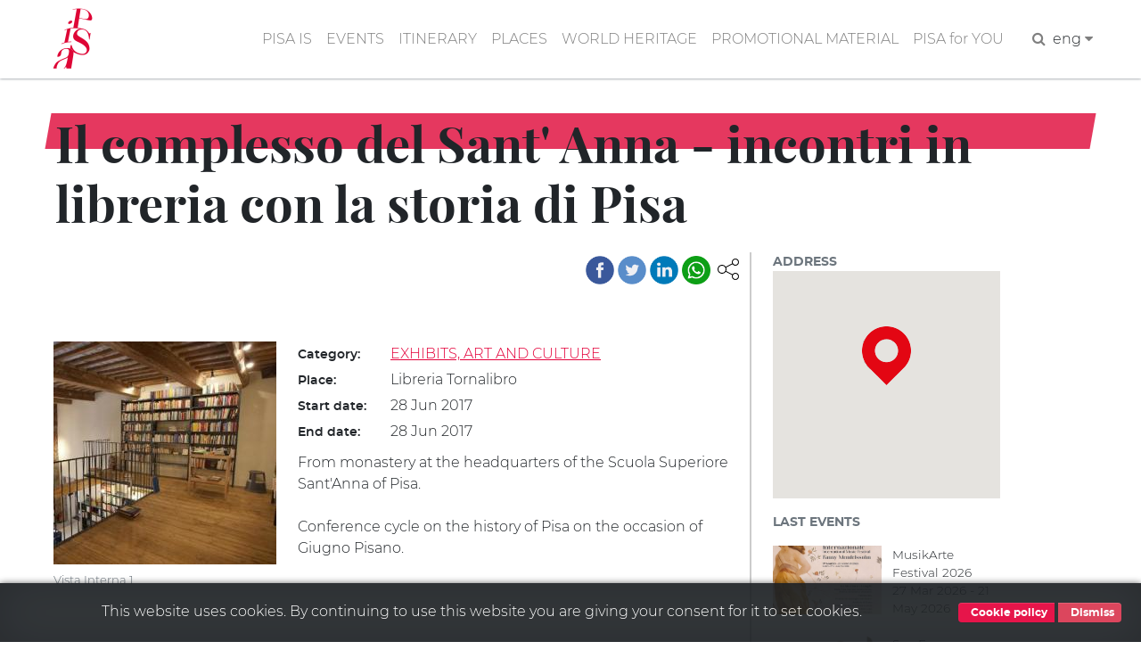

--- FILE ---
content_type: text/html; charset=UTF-8
request_url: https://www.turismo.pisa.it/en/node/2597
body_size: 7431
content:
<!DOCTYPE html>
<html lang="en" dir="ltr" prefix="content: http://purl.org/rss/1.0/modules/content/  dc: http://purl.org/dc/terms/  foaf: http://xmlns.com/foaf/0.1/  og: http://ogp.me/ns#  rdfs: http://www.w3.org/2000/01/rdf-schema#  schema: http://schema.org/  sioc: http://rdfs.org/sioc/ns#  sioct: http://rdfs.org/sioc/types#  skos: http://www.w3.org/2004/02/skos/core#  xsd: http://www.w3.org/2001/XMLSchema# ">
  <head>
    <meta charset="utf-8" />
<meta name="robots" content="index" />
<link rel="canonical" href="https://www.turismo.pisa.it/en/evento/il-complesso-del-sant-anna-incontri-in" />
<meta name="description" content="From monastery at the headquarters of the Scuola Superiore Sant&#039;Anna of Pisa.
 
Conference cycle on the history of Pisa on the occasion of Giugno Pisano. " />
<meta name="Generator" content="Drupal 8 (https://www.drupal.org)" />
<meta name="MobileOptimized" content="width" />
<meta name="HandheldFriendly" content="true" />
<meta name="viewport" content="width=device-width, initial-scale=1.0" />
<link href="/themes/contrib/pisaturismo/favicon.ico" rel="shortcut icon" sizes="16x16" />
<link rel="shortcut icon" href="/themes/contrib/pisaturismo/favicon.ico" type="image/vnd.microsoft.icon" />
<link rel="alternate" hreflang="it" href="https://www.turismo.pisa.it/evento/il-complesso-del-sant-anna-incontri-in" />
<link rel="alternate" hreflang="en" href="https://www.turismo.pisa.it/en/evento/il-complesso-del-sant-anna-incontri-in" />
<link rel="alternate" hreflang="es" href="https://www.turismo.pisa.it/es/evento/il-complesso-del-sant-anna-incontri-in" />
<link rel="revision" href="https://www.turismo.pisa.it/en/evento/il-complesso-del-sant-anna-incontri-in" />

    <title>Il complesso del Sant&#039; Anna - incontri in libreria con la storia di Pisa | Comune di Pisa - Turismo</title>
    <script>var __PUBLIC_PATH__ = '/themes/contrib/pisaturismo/fonts';</script>
    <link rel="stylesheet" media="all" href="/sites/default/files/css/css_vc0tqFpsVom_AldUtZL69Qqo4lwtl7xdNN94_S9zRp0.css" />
<link rel="stylesheet" media="all" href="/sites/default/files/css/css_Kc9j-L-pkWi-MM865XTpL9eFo7ncF4QFVvHhZgR3c-M.css" />

    
<!--[if lte IE 8]>
<script src="/sites/default/files/js/js_VtafjXmRvoUgAzqzYTA3Wrjkx9wcWhjP0G4ZnnqRamA.js"></script>
<![endif]-->

  </head>
  <body class="langcode-en d-flex flex-column page evento node-evento-body node">
    <a href="#main-content" class="visually-hidden focusable skip-link">
      Skip to main content
    </a>
    
        <nav class="nav-main navbar navbar-expand-lg navbar-light fixed-top">
	<div class="container">
		<a class="navbar-brand" href="/en/"></a>
		<button class="navbar-toggler navbar-toggler-right" type="button" data-toggle="collapse" data-target="#navbarResponsive" aria-controls="navbarResponsive" aria-expanded="false" aria-label="Toggle navigation">
			<span class="navbar-toggler-icon"></span>
		</button>
		<div class="collapse navbar-collapse" id="navbarResponsive">
			<ul class="navbar-nav ml-auto my-2"><li class="nav-item"><a  class="nav-link js-scroll-trigger" href="/en/pisa-is" >PISA IS</a></li><li class="nav-item"><a  class="nav-link js-scroll-trigger" href="/en/events" >EVENTS</a></li><li class="nav-item dropdown"><a  id="dropdown-itinerary" class="nav-link js-scroll-trigger dropdown-toggle" href="" data-toggle="dropdown">ITINERARY</a><div class="dropdown-menu" aria-labelledby="dropdown-itinerary"><a class="dropdown-item" href="/en/itinerary/pisa-is-children">"Pisa is" children</a><a class="dropdown-item" href="/en/itinerary/pisa-is-galileo-and-the-science">"Pisa is" Galileo and the science</a><a class="dropdown-item" href="/en/itinerary/pisa-is-sea">"Pisa is" sea</a><a class="dropdown-item" href="/en/itinerary/pisa-is-medici">"Pisa is" Medici</a><a class="dropdown-item" href="/en/itinerary/pisa-is-middle-ages">"Pisa is" Middle Ages</a><a class="dropdown-item" href="/en/itinerary/pisa-is-the-medieval-walls">"Pisa is"  medieval walls</a><a class="dropdown-item" href="/en/itnerary/pisa-is-musei">"Pisa is" museums</a><a class="dropdown-item" href="/en/itinerary/pisa-is-natural-park">"Pisa is" natural park</a><a class="dropdown-item" href="/en/itinery/pisa-is-love-stories">"Pisa is" love stories</a><a class="dropdown-item" href="/en/itinery/pisa-is-tuttomondo">"Pisa is" Tuttomondo</a><a class="dropdown-item" href="/en/itinerary/pisa-is-author-s-voices">"Pisa is" author's voices</a><a class="dropdown-item" href="/itinerario/piazza-dei-miracoli">Piazza dei Miracoli</a><a class="dropdown-item" href="/itinerario/santa-maria-est">Santa Maria est</a><a class="dropdown-item" href="/itinerario/santa-maria-ovest">Santa Maria ovest</a></div></li><li class="nav-item"><a  class="nav-link js-scroll-trigger" href="/en/places" >PLACES</a></li><li class="nav-item"><a  class="nav-link js-scroll-trigger" href="/en/world-heritage" >WORLD HERITAGE</a></li><li class="nav-item"><a  class="nav-link js-scroll-trigger" href="/en/promotional-material" >PROMOTIONAL MATERIAL</a></li><li class="nav-item"><a  class="nav-link js-scroll-trigger" href="/pisa-per-te" >PISA for YOU</a></li><li class="nav-item"><form class="search-block-form" data-drupal-selector="search-block-form" action="/en/ricerca" method="get" id="search-block-form" accept-charset="UTF-8">
  <div class="js-form-item form-item js-form-type-search form-item-keys js-form-item-keys form-no-label">
      <label for="edit-keys" class="visually-hidden">Search</label>
        

            <input  title="Enter the terms you wish to search for." data-drupal-selector="edit-keys" type="search" id="edit-keys" name="keys" value="" size="15" maxlength="128" placeholder="Search..." class="form-search form-control" />
        





        </div>


            <input  data-drupal-selector="edit-f-0" type="hidden" name="f[0]" value="language:en" class="form-control" />
        





    

            <input  data-drupal-selector="edit-submit" type="submit" id="edit-submit" value="Search" class="button js-form-submit form-submit btn btn-primary" />
        







</form>
</li><li class="px-2"><a href="javascript:" class="search-toggle"><i class="fa fa-search" aria-hidden="true"></i></a></li><li class="nav-item dropdown"><li class="nav-item dropdown"><a dropdown-toggle" id="dropdown-lang" data-toggle="dropdown" aria-expanded="false">eng&nbsp;<i class="fa fa-caret-down icon-custom" aria-hidden="true"></i></a><div class="dropdown-menu icon-flag-container" aria-labelledby="dropdown-lang"><a class="dropdown-item" href="/evento/il-complesso-del-sant-anna-incontri-in">Italiano</a><a class="dropdown-item" href="/es/evento/il-complesso-del-sant-anna-incontri-in">Español</a></div></li></ul>
		</div>
	</div>
</nav>
<main>
	<a id="main-content" tabindex="-1"></a>
				<div class="no-container">
				<div class="row">
						<div class="order-1 order-lg-2 col-12">
				    <div data-drupal-messages-fallback class="hidden"></div>

      
  


      <div class="container" data-quickedit-entity-id="node/2597">
	<div class="row">
					<div class="col-md-12">
				<div data-slope="both" data-slope-responsive="1" class="red-band-banner no-banner"></div>
				<div class="ps-red-band"></div>
				<h2 class="node-title-large"><span>Il complesso del Sant&#039; Anna - incontri in libreria con la storia di Pisa</span>
</h2>
			</div>
				<div class="col-md-8">
			<div class="pisashare-under-band">
				<div class="ps-container">
      <a title="Share" class="ps-toggler" data-toggle="collapse" href="#share-page" aria-expanded="true" aria-controls="share-page" role="button">
        <svg width="24" height="24" xmlns="http://www.w3.org/2000/svg" fill-rule="evenodd" clip-rule="evenodd">
          <path d="M16.272 5.451c-.176-.45-.272-.939-.272-1.451 0-2.208 1.792-4 4-4s4 1.792 4 4-1.792 4-4 4c-1.339 0-2.525-.659-3.251-1.67l-7.131 3.751c.246.591.382 1.239.382 1.919 0 .681-.136 1.33-.384 1.922l7.131 3.751c.726-1.013 1.913-1.673 3.253-1.673 2.208 0 4 1.792 4 4s-1.792 4-4 4-4-1.792-4-4c0-.51.096-.999.27-1.447l-7.129-3.751c-.9 1.326-2.419 2.198-4.141 2.198-2.76 0-5-2.24-5-5s2.24-5 5-5c1.723 0 3.243.873 4.143 2.201l7.129-3.75zm3.728 11.549c1.656 0 3 1.344 3 3s-1.344 3-3 3-3-1.344-3-3 1.344-3 3-3zm-15-9c2.208 0 4 1.792 4 4s-1.792 4-4 4-4-1.792-4-4 1.792-4 4-4zm15-7c1.656 0 3 1.344 3 3s-1.344 3-3 3-3-1.344-3-3 1.344-3 3-3z"/>
        </svg>
      </a>
      <div id="share-page" class="ps collapse show">
        <a title="Facebook" class="facebook" target="_blank" href="https://www.facebook.com/sharer/sharer.php?u=%2Fen%2Fevento%2Fil-complesso-del-sant-anna-incontri-in">&nbsp;</a>
        <a title="Twitter" class="twitter" target="_blank" href="https://twitter.com/home?status=%2Fen%2Fevento%2Fil-complesso-del-sant-anna-incontri-in">&nbsp;</a>
        <a title="Linkedin" class="linkedin" target="_blank" href="https://www.linkedin.com/shareArticle?mini=true&url=%2Fen%2Fevento%2Fil-complesso-del-sant-anna-incontri-in&title=&summary=&source=">&nbsp;</a>
        <a title="Whatsapp" class="whatsapp" target="_blank" href="https://web.whatsapp.com/send?text=%2Fen%2Fevento%2Fil-complesso-del-sant-anna-incontri-in" data-action="share/whatsapp/share">&nbsp;</a>
        </div>
    </div>
			</div>
			<div role="article" about="/en/evento/il-complesso-del-sant-anna-incontri-in">
				<div class="content">
					<div class="evento-images-and-body">
													<figure class="figure image_style _250xauto left fluid-sm">
								<img src="https://www.turismo.pisa.it/sites/default/files/styles/autox250/public/immagini/eventi/vista-interna-1.jpg?itok=UdgAtnKf" data-preview-target="" class="figure-img" alt="Vista Interna 1">
								<figcaption class="figure-caption">Vista Interna 1</figcaption>
							</figure>
																										<div class="node-field-row node-field-tags">
								<div class="field-label d-inline-block">
									Category:&nbsp;
								</div>
								<div class="field-content d-inline-block">
									<a href="/en/eventi/?cat=1">
										EXHIBITS, ART AND CULTURE
									</a>
								</div>
							</div>
						
													<div class="node-field-row node-field-luogo">
								<div class="field-label d-inline-block">
									Place:&nbsp;
								</div>
								<div class="field-content d-inline-block">
									Libreria Tornalibro 
								</div>
							</div>
						
						
						
													<div class="node-field-row node-field-startdate">
								<div class="field-label d-inline-block">
									Start date:&nbsp;
								</div>
								<div class="field-content d-inline-block">
									<time datetime="2017-06-28T02:00:00Z">28 Jun 2017</time>

								</div>
							</div>
																			<div class="node-field-row node-field-enddate">
								<div class="field-label d-inline-block">
									End date:&nbsp;
								</div>
								<div class="field-content d-inline-block">
									<time datetime="2017-06-28T21:00:00Z">28 Jun 2017</time>

								</div>
							</div>
						
						
													<div class="evento-body">
								<div>From monastery at the headquarters of the Scuola Superiore Sant'Anna of Pisa.</div>
<div> </div>
<div>Conference cycle on the history of Pisa on the occasion of Giugno Pisano. </div>
							</div>
											</div>
				</div>
			</div>
		</div>
		<aside class="col-md-3 node-sidebar">
			<div class="aside-fields-wrapper">
									<div class="node-field-map node-evento-field-map mb-3">
						<div class="aside-field-label">Address</div>
						<div class="aside-field-content">
							<div id="map" data-force-square="1" class="map"></div>
							<script>function initMap() {var map = new google.maps.Map(document.getElementById("map"), {zoom: 16, styles: [{featureType:"poi",stylers: [{visibility: "off"}]}], center: {lng:10.4009399414062500, lat: 43.7176551818847660}});var marker_0 = new google.maps.Marker({position:{lat:43.7176551818847660, lng:10.4009399414062500}, title: "Il complesso del Sant Anna - incontri in libreria con la storia di Pisa", icon:"/sites/default/files/icone/mappa/default.png", map:map});marker_0.setMap(map);}</script>
						</div>
					</div>
								<div class="node-filed-ultimi-eventi">
					<div class="aside-field-label mb-3">Last events</div>
					<div class="aside-field-content">
						<div class="ultimi-eventi-view">
							
    <div class="js-view-dom-id-ddb7561665fdab5dfb9ad494652dca3363f6c5d524cbc90b900ce2bdbbfffe32">
  
  
  

  
  
  

  <div class="row">
  <div class="col-md-6 pl-0">
    <a href="/en/eventi/MusikArte-Festival-2026">  <img src="/sites/default/files/styles/550x350/public/immagini/eventi/XIII%20Festival%20Internazionale%20-%20Fanny%20Mendelssohn_0.jpg?itok=xSYIUiV_" width="550" height="350" alt="Festival MusikArte 2026" title="Festival MusikArte 2026" typeof="Image" />


</a>
  </div>
  <div class="col-md-6">
    MusikArte Festival 2026
    <div> 27 Mar 2026 - 21 May 2026 </div>
  </div>
</div><div class="row">
  <div class="col-md-6 pl-0">
    <a href="/en/eventi/San-Francesco-1226-2026-Spirituality-dialogue-and-brotherhood-in-the-global-world">  <img src="/sites/default/files/styles/550x350/public/immagini/eventi/WhatsApp%20Image%202026-01-06%20at%2013.03.16_0.jpeg?itok=aeseDedF" width="550" height="350" alt="San Francesco 1226-2026. Spiritualità, dialogo e fratellanza nel mondo globale" title="San Francesco 1226-2026. Spiritualità, dialogo e fratellanza nel mondo globale" typeof="Image" />


</a>
  </div>
  <div class="col-md-6">
    San Francesco 1226-2026…
    <div> 12 Feb 2026 - 19 Apr 2026 </div>
  </div>
</div><div class="row">
  <div class="col-md-6 pl-0">
    <a href="/en/eventi/Car-Expo-in-Tirrenia-february-2026">  <img src="/sites/default/files/styles/550x350/public/immagini/eventi/expo%20auto%20febbraio_0.jpg?itok=nq1NcJXn" width="550" height="350" alt="Expo Auto a Tirrenia - febbraio 2026" title="Expo Auto a Tirrenia - febbraio 2026" typeof="Image" />


</a>
  </div>
  <div class="col-md-6">
    Car Expo in Tirrenia -…
    <div> 01 Feb 2026 - 01 Feb 2026 </div>
  </div>
</div><div class="row">
  <div class="col-md-6 pl-0">
    <a href="/en/eventi/Oscillazioni-Contemporanee-2026">  <img src="/sites/default/files/styles/550x350/public/immagini/eventi/GAMEC%20OSCILLAZIONI_0.jpg?itok=5DPhAb46" width="550" height="350" alt="Oscillazioni Contemporanee 2026" title="Oscillazioni Contemporanee 2026" typeof="Image" />


</a>
  </div>
  <div class="col-md-6">
    Oscillazioni…
    <div> 31 Jan 2026 - 11 Feb 2026 </div>
  </div>
</div><div class="row">
  <div class="col-md-6 pl-0">
    <a href="/en/eventi/Fair-Priced-Vintage-Pisa">  <img src="/sites/default/files/styles/550x350/public/immagini/eventi/382091995_122097921290060217_600_0.jpg?itok=kf1z6Hs7" width="550" height="350" alt="Fair Priced Vintage Pisa " title="Fair Priced Vintage Pisa " typeof="Image" />


</a>
  </div>
  <div class="col-md-6">
    Fair Priced Vintage Pisa 
    <div> 31 Jan 2026 - 01 Feb 2026 </div>
  </div>
</div>
    

  
  

  
  
</div>



						</div>
					</div>
				</div>
			</div>
		</aside>
	</div>
</div>
	<div class="vspacer-lg"></div>
	<section class="dove gray-bg">
		<div class="bg-gray section-container">
			<div class="container">
				<ul class="nav nav-tabs" id="myTab" role="tablist">
					<li class="nav-item">
													<a class="nav-link active" id="tab1-tab" data-toggle="tab" href="#tab1" role="tab" aria-controls="tab1" aria-selected="true">Where to sleep</a>
											</li>
					<li class="nav-item">
													<a class="nav-link" id="tab2-tab" data-toggle="tab" href="#tab2" role="tab" aria-controls="tab2" aria-selected="false">Where to eat</a>
											</li>
					<li class="nav-item">
													<a class="nav-link" id="tab3-tab" data-toggle="tab" href="#tab3" role="tab" aria-controls="tab3" aria-selected="false">Mobility</a>
											</li>
				</ul>
				<div class="tab-content pt-0-sm">
					<div id="tab1" role="tabpanel" aria-labelledby="tab1-tab" class="tab-pane fade show active">
						<div class="row mt-n5 row-detail-dove">
																								<div class="col col-12 col-sm-6 col-md-3 pl-3">
										<h6 class="ppt-view-title text-uppercase text-red text-title">
											<a class="text-decoration-none" href="/en/node/3676">HOTEL LEONARDO</a>
										</h6>
																					<div class="ppt-view-tag p-1 slash-before text-tag">
												<small><a href="/en/pisa-per-te/223">ALBERGHI - HOTEL</a></small>
											</div>
																															<div class="ppt-view-distance p-1 font-italic text-distance">10m</div>
																															<div class="ppt-view-address p-1 address-distance">
												<svg class="icona-dove-luogo" width="27" height="27" viewbox="0 0 80 80">
													<path d="M 61.615,10.966 C 58.705,8.053 55.306,5.795 51.506,4.25 40.071,-0.382 27.046,2.271 18.328,10.978 12.545,16.77 9.353,24.144 9.353,31.769 c 0,7.613 3.19,14.995 8.975,20.781 l 3.182,3.153 c 6.386,6.31 11.893,11.758 16.618,19.331 L 39.966,78 41.816,75.034 C 46.541,67.461 52.048,62.013 58.423,55.71 l 3.191,-3.17 C 73.658,40.496 73.658,23.011 61.615,10.966 z M 49.477,42.641 c -5.25,5.258 -13.76,5.258 -19.011,0 -5.249,-5.24 -5.249,-13.75 0,-19 5.251,-5.24 13.761,-5.24 19.011,0 5.238,5.25 5.238,13.758 0,19 z" style="fill:#929497"/>
												</svg>
												<span class="field-position">Via Tavoleria, 17</span>
											</div>
																															<div class="ppt-view-phone p-1">
												<img src="/themes/contrib/pisaturismo/img/icon/phone.svg" alt="Phone" class="icona-dove-phone">
												<span class="field-position">050 579946 050 579819</span>
											</div>
																			</div>
																	<div class="col col-12 col-sm-6 col-md-3 pl-3">
										<h6 class="ppt-view-title text-uppercase text-red text-title">
											<a class="text-decoration-none" href="/en/node/3575">RINASCIMENTO</a>
										</h6>
																					<div class="ppt-view-tag p-1 slash-before text-tag">
												<small><a href="/en/pisa-per-te/239">BED & BREAKFAST</a></small>
											</div>
																															<div class="ppt-view-distance p-1 font-italic text-distance">90m</div>
																															<div class="ppt-view-address p-1 address-distance">
												<svg class="icona-dove-luogo" width="27" height="27" viewbox="0 0 80 80">
													<path d="M 61.615,10.966 C 58.705,8.053 55.306,5.795 51.506,4.25 40.071,-0.382 27.046,2.271 18.328,10.978 12.545,16.77 9.353,24.144 9.353,31.769 c 0,7.613 3.19,14.995 8.975,20.781 l 3.182,3.153 c 6.386,6.31 11.893,11.758 16.618,19.331 L 39.966,78 41.816,75.034 C 46.541,67.461 52.048,62.013 58.423,55.71 l 3.191,-3.17 C 73.658,40.496 73.658,23.011 61.615,10.966 z M 49.477,42.641 c -5.25,5.258 -13.76,5.258 -19.011,0 -5.249,-5.24 -5.249,-13.75 0,-19 5.251,-5.24 13.761,-5.24 19.011,0 5.238,5.25 5.238,13.758 0,19 z" style="fill:#929497"/>
												</svg>
												<span class="field-position">Piazza Donati, 13</span>
											</div>
																															<div class="ppt-view-phone p-1">
												<img src="/themes/contrib/pisaturismo/img/icon/phone.svg" alt="Phone" class="icona-dove-phone">
												<span class="field-position">050 580395</span>
											</div>
																			</div>
																	<div class="col col-12 col-sm-6 col-md-3 pl-3">
										<h6 class="ppt-view-title text-uppercase text-red text-title">
											<a class="text-decoration-none" href="/en/node/3699">RINASCENTE</a>
										</h6>
																					<div class="ppt-view-tag p-1 slash-before text-tag">
												<small><a href="/en/pisa-per-te/223">ALBERGHI - HOTEL</a></small>
											</div>
																															<div class="ppt-view-distance p-1 font-italic text-distance">90m</div>
																															<div class="ppt-view-address p-1 address-distance">
												<svg class="icona-dove-luogo" width="27" height="27" viewbox="0 0 80 80">
													<path d="M 61.615,10.966 C 58.705,8.053 55.306,5.795 51.506,4.25 40.071,-0.382 27.046,2.271 18.328,10.978 12.545,16.77 9.353,24.144 9.353,31.769 c 0,7.613 3.19,14.995 8.975,20.781 l 3.182,3.153 c 6.386,6.31 11.893,11.758 16.618,19.331 L 39.966,78 41.816,75.034 C 46.541,67.461 52.048,62.013 58.423,55.71 l 3.191,-3.17 C 73.658,40.496 73.658,23.011 61.615,10.966 z M 49.477,42.641 c -5.25,5.258 -13.76,5.258 -19.011,0 -5.249,-5.24 -5.249,-13.75 0,-19 5.251,-5.24 13.761,-5.24 19.011,0 5.238,5.25 5.238,13.758 0,19 z" style="fill:#929497"/>
												</svg>
												<span class="field-position">Via del Castelletto, 28</span>
											</div>
																															<div class="ppt-view-phone p-1">
												<img src="/themes/contrib/pisaturismo/img/icon/phone.svg" alt="Phone" class="icona-dove-phone">
												<span class="field-position">050 580460</span>
											</div>
																			</div>
																	<div class="col col-12 col-sm-6 col-md-3 pl-3">
										<h6 class="ppt-view-title text-uppercase text-red text-title">
											<a class="text-decoration-none" href="/en/node/3762">L&#039;ARCHIVOLTO</a>
										</h6>
																					<div class="ppt-view-tag p-1 slash-before text-tag">
												<small><a href="/en/pisa-per-te/224">AFFITTACAMERE</a></small>
											</div>
																															<div class="ppt-view-distance p-1 font-italic text-distance">110m</div>
																															<div class="ppt-view-address p-1 address-distance">
												<svg class="icona-dove-luogo" width="27" height="27" viewbox="0 0 80 80">
													<path d="M 61.615,10.966 C 58.705,8.053 55.306,5.795 51.506,4.25 40.071,-0.382 27.046,2.271 18.328,10.978 12.545,16.77 9.353,24.144 9.353,31.769 c 0,7.613 3.19,14.995 8.975,20.781 l 3.182,3.153 c 6.386,6.31 11.893,11.758 16.618,19.331 L 39.966,78 41.816,75.034 C 46.541,67.461 52.048,62.013 58.423,55.71 l 3.191,-3.17 C 73.658,40.496 73.658,23.011 61.615,10.966 z M 49.477,42.641 c -5.25,5.258 -13.76,5.258 -19.011,0 -5.249,-5.24 -5.249,-13.75 0,-19 5.251,-5.24 13.761,-5.24 19.011,0 5.238,5.25 5.238,13.758 0,19 z" style="fill:#929497"/>
												</svg>
												<span class="field-position">Via Curtatone e Montanara, 11/2</span>
											</div>
																															<div class="ppt-view-phone p-1">
												<img src="/themes/contrib/pisaturismo/img/icon/phone.svg" alt="Phone" class="icona-dove-phone">
												<span class="field-position">347 6865378</span>
											</div>
																			</div>
																					</div>
													<div class="container">
								<a href="/en/pisa-per-te/10" data-slope="right" class="btn btn-md btn-more btn-line text-uppercase">View all</a>
							</div>
											</div>
					<div id="tab2" role="tabpanel" aria-labelledby="tab2-tab" class="tab-pane fade">
						<div class="row mt-n5 row-detail-dove">
																								<div class="col col-12 col-sm-6 col-md-3 pl-3">
										<h6 class="ppt-view-title text-uppercase text-red text-title">
											<a class="text-decoration-none" href="/en/node/691">PIZZAMANIA PANUOZZO MANIA</a>
										</h6>
																					<div class="ppt-view-tag p-1 slash-before text-tag">
												<small><a href="/en/pisa-per-te/10">WHERE TO EAT</a>, <a href="/en/pisa-per-te/52">PIZZERIAS</a></small>
											</div>
																															<div class="ppt-view-distance p-1 font-italic text-distance">30m</div>
																															<div class="ppt-view-address p-1 address-distance">
												<svg class="icona-dove-luogo" width="27" height="27" viewbox="0 0 80 80">
													<path d="M 61.615,10.966 C 58.705,8.053 55.306,5.795 51.506,4.25 40.071,-0.382 27.046,2.271 18.328,10.978 12.545,16.77 9.353,24.144 9.353,31.769 c 0,7.613 3.19,14.995 8.975,20.781 l 3.182,3.153 c 6.386,6.31 11.893,11.758 16.618,19.331 L 39.966,78 41.816,75.034 C 46.541,67.461 52.048,62.013 58.423,55.71 l 3.191,-3.17 C 73.658,40.496 73.658,23.011 61.615,10.966 z M 49.477,42.641 c -5.25,5.258 -13.76,5.258 -19.011,0 -5.249,-5.24 -5.249,-13.75 0,-19 5.251,-5.24 13.761,-5.24 19.011,0 5.238,5.25 5.238,13.758 0,19 z" style="fill:#929497"/>
												</svg>
												<span class="field-position">Via Cavalca, 28/30</span>
											</div>
																															<div class="ppt-view-phone p-1">
												<img src="/themes/contrib/pisaturismo/img/icon/phone.svg" alt="Phone" class="icona-dove-phone">
												<span class="field-position">050 3137906,050 543629</span>
											</div>
																			</div>
																	<div class="col col-12 col-sm-6 col-md-3 pl-3">
										<h6 class="ppt-view-title text-uppercase text-red text-title">
											<a class="text-decoration-none" href="/en/node/713">OSTERIA LA STANZINA</a>
										</h6>
																					<div class="ppt-view-tag p-1 slash-before text-tag">
												<small><a href="/en/pisa-per-te/10">WHERE TO EAT</a>, <a href="/en/pisa-per-te/54">TAVERNS</a></small>
											</div>
																															<div class="ppt-view-distance p-1 font-italic text-distance">30m</div>
																															<div class="ppt-view-address p-1 address-distance">
												<svg class="icona-dove-luogo" width="27" height="27" viewbox="0 0 80 80">
													<path d="M 61.615,10.966 C 58.705,8.053 55.306,5.795 51.506,4.25 40.071,-0.382 27.046,2.271 18.328,10.978 12.545,16.77 9.353,24.144 9.353,31.769 c 0,7.613 3.19,14.995 8.975,20.781 l 3.182,3.153 c 6.386,6.31 11.893,11.758 16.618,19.331 L 39.966,78 41.816,75.034 C 46.541,67.461 52.048,62.013 58.423,55.71 l 3.191,-3.17 C 73.658,40.496 73.658,23.011 61.615,10.966 z M 49.477,42.641 c -5.25,5.258 -13.76,5.258 -19.011,0 -5.249,-5.24 -5.249,-13.75 0,-19 5.251,-5.24 13.761,-5.24 19.011,0 5.238,5.25 5.238,13.758 0,19 z" style="fill:#929497"/>
												</svg>
												<span class="field-position">Via Cavalca, 28</span>
											</div>
																															<div class="ppt-view-phone p-1">
												<img src="/themes/contrib/pisaturismo/img/icon/phone.svg" alt="Phone" class="icona-dove-phone">
												<span class="field-position">050 577203</span>
											</div>
																			</div>
																	<div class="col col-12 col-sm-6 col-md-3 pl-3">
										<h6 class="ppt-view-title text-uppercase text-red text-title">
											<a class="text-decoration-none" href="/en/node/624">MODUS BIBENDI</a>
										</h6>
																					<div class="ppt-view-tag p-1 slash-before text-tag">
												<small><a href="/en/pisa-per-te/10">WHERE TO EAT</a>, <a href="/en/pisa-per-te/53">RESTAURANTS</a></small>
											</div>
																															<div class="ppt-view-distance p-1 font-italic text-distance">40m</div>
																															<div class="ppt-view-address p-1 address-distance">
												<svg class="icona-dove-luogo" width="27" height="27" viewbox="0 0 80 80">
													<path d="M 61.615,10.966 C 58.705,8.053 55.306,5.795 51.506,4.25 40.071,-0.382 27.046,2.271 18.328,10.978 12.545,16.77 9.353,24.144 9.353,31.769 c 0,7.613 3.19,14.995 8.975,20.781 l 3.182,3.153 c 6.386,6.31 11.893,11.758 16.618,19.331 L 39.966,78 41.816,75.034 C 46.541,67.461 52.048,62.013 58.423,55.71 l 3.191,-3.17 C 73.658,40.496 73.658,23.011 61.615,10.966 z M 49.477,42.641 c -5.25,5.258 -13.76,5.258 -19.011,0 -5.249,-5.24 -5.249,-13.75 0,-19 5.251,-5.24 13.761,-5.24 19.011,0 5.238,5.25 5.238,13.758 0,19 z" style="fill:#929497"/>
												</svg>
												<span class="field-position">Via Domenico Cavalca, 18</span>
											</div>
																															<div class="ppt-view-phone p-1">
												<img src="/themes/contrib/pisaturismo/img/icon/phone.svg" alt="Phone" class="icona-dove-phone">
												<span class="field-position">050 5201421</span>
											</div>
																			</div>
																	<div class="col col-12 col-sm-6 col-md-3 pl-3">
										<h6 class="ppt-view-title text-uppercase text-red text-title">
											<a class="text-decoration-none" href="/en/node/735">TRATTORIA &quot;AL SIGNOR MIMMO&quot;</a>
										</h6>
																					<div class="ppt-view-tag p-1 slash-before text-tag">
												<small><a href="/en/pisa-per-te/10">WHERE TO EAT</a>, <a href="/en/pisa-per-te/54">TAVERNS</a></small>
											</div>
																															<div class="ppt-view-distance p-1 font-italic text-distance">40m</div>
																															<div class="ppt-view-address p-1 address-distance">
												<svg class="icona-dove-luogo" width="27" height="27" viewbox="0 0 80 80">
													<path d="M 61.615,10.966 C 58.705,8.053 55.306,5.795 51.506,4.25 40.071,-0.382 27.046,2.271 18.328,10.978 12.545,16.77 9.353,24.144 9.353,31.769 c 0,7.613 3.19,14.995 8.975,20.781 l 3.182,3.153 c 6.386,6.31 11.893,11.758 16.618,19.331 L 39.966,78 41.816,75.034 C 46.541,67.461 52.048,62.013 58.423,55.71 l 3.191,-3.17 C 73.658,40.496 73.658,23.011 61.615,10.966 z M 49.477,42.641 c -5.25,5.258 -13.76,5.258 -19.011,0 -5.249,-5.24 -5.249,-13.75 0,-19 5.251,-5.24 13.761,-5.24 19.011,0 5.238,5.25 5.238,13.758 0,19 z" style="fill:#929497"/>
												</svg>
												<span class="field-position">Via Domenico Cavalca, 44</span>
											</div>
																															<div class="ppt-view-phone p-1">
												<img src="/themes/contrib/pisaturismo/img/icon/phone.svg" alt="Phone" class="icona-dove-phone">
												<span class="field-position">346 1725979,050 543344</span>
											</div>
																			</div>
																					</div>
													<div class="container">
								<a href="/en/pisa-per-te/9" data-slope="right" class="btn btn-md btn-more btn-line text-uppercase">View all</a>
							</div>
											</div>
					<div id="tab3" role="tabpanel" aria-labelledby="tab3-tab" class="tab-pane fade">
						<div class="row mt-n5 row-detail-dove">
																								<div class="col col-12 col-sm-6 col-md-3 pl-3">
										<h6 class="ppt-view-title text-uppercase text-red text-title">
											<a class="text-decoration-none" href="/en/node/862">ACCESSO ZTL Santa Maria: Via Curtatone - Santa Maria (Zona B)</a>
										</h6>
																					<div class="ppt-view-tag p-1 slash-before text-tag">
												<small><a href="/en/pisa-per-te/11">MOBILITY</a>, <a href="/en/pisa-per-te/82">ZTL ACCESS</a></small>
											</div>
																															<div class="ppt-view-distance p-1 font-italic text-distance">140m</div>
																																																	</div>
																	<div class="col col-12 col-sm-6 col-md-3 pl-3">
										<h6 class="ppt-view-title text-uppercase text-red text-title">
											<a class="text-decoration-none" href="/en/node/1133">Borgo Stretto</a>
										</h6>
																					<div class="ppt-view-tag p-1 slash-before text-tag">
												<small><a href="/en/pisa-per-te/11">MOBILITY</a>, <a href="/en/pisa-per-te/62">BIKE SHARING</a>, <a href="/en/pisa-per-te/16">SERVICES IN THE CITY</a>, <a href="/en/pisa-per-te/104">BIKE SHARING</a></small>
											</div>
																															<div class="ppt-view-distance p-1 font-italic text-distance">140m</div>
																																																	</div>
																	<div class="col col-12 col-sm-6 col-md-3 pl-3">
										<h6 class="ppt-view-title text-uppercase text-red text-title">
											<a class="text-decoration-none" href="/en/node/5345">Navetta Park Pietrasantina-Lungarni, Bus 25</a>
										</h6>
																					<div class="ppt-view-tag p-1 slash-before text-tag">
												<small><a href="/en/pisa-per-te/16">SERVICES IN THE CITY</a>, <a href="/en/pisa-per-te/58">CITY BUS</a>, <a href="/en/pisa-per-te/59">EXTRA-URBAN BUS</a>, <a href="/en/pisa-per-te/11">MOBILITY</a></small>
											</div>
																															<div class="ppt-view-distance p-1 font-italic text-distance">180m</div>
																																																	</div>
																	<div class="col col-12 col-sm-6 col-md-3 pl-3">
										<h6 class="ppt-view-title text-uppercase text-red text-title">
											<a class="text-decoration-none" href="/en/node/1131">Palazzo Blu</a>
										</h6>
																					<div class="ppt-view-tag p-1 slash-before text-tag">
												<small><a href="/en/pisa-per-te/11">MOBILITY</a>, <a href="/en/pisa-per-te/62">BIKE SHARING</a>, <a href="/en/pisa-per-te/16">SERVICES IN THE CITY</a>, <a href="/en/pisa-per-te/104">BIKE SHARING</a></small>
											</div>
																															<div class="ppt-view-distance p-1 font-italic text-distance">240m</div>
																																																	</div>
																					</div>
													<div class="container">
								<a href="/en/pisa-per-te/11" data-slope="right" class="btn btn-md btn-more btn-line text-uppercase">View all</a>
							</div>
											</div>
				</div>
			</div>
		</div>
	</section>
<script src="https://maps.googleapis.com/maps/api/js?key=AIzaSyCOYSSQKoJGrMjup5K9qhvJ7Z4fz7Xj1TQ&callback=initMap" async defer></script>

  


			</div>
					</div>
	</div>
</main>


<div style="margin-top:60px"></div>


<hr class="gray-groove">
<footer id="footer" class="pb-3">
	<div class="container">
		<div class="row">
			<div class="col-md-3">
				<div class="text-center logo-comune">
					<img src="/themes/contrib/pisaturismo/img/logo/logo-comune.png" alt="logo-comune">
					&nbsp;
					<span class="footer-span">&copy; Copyright Comune di Pisa 2020</span>
				</div>
			</div>
			<div class="col-md-6 text-center">
				<a class="footer-link" href="/infopoint">Info point</a>&nbsp; &middot; &nbsp;<a class="footer-link" href="/en/policy-privacy">Policy privacy</a>&nbsp; &middot; &nbsp;<a class="footer-link" href="/en/sitemap">Sitemap</a>&nbsp; &middot; &nbsp;<a class="footer-link" href="/accessibilita">Accessibility</a>
			</div>
			<div class="col-md-3">
				<div class="text-center">
					<span class="mr-3 footer-span">
						<strong>Follow us:</strong>
					</span>
					<span class="mr-2 social-link">
						<a href="https://www.facebook.com/PisaTurismoofficial/" target="_blank">
							<i class="fa fa-facebook" aria-hidden="true"></i>
						</a>
					</span>
					<span class="mr-2 social-link">
						<a href="https://twitter.com/PisaTurismo" target="_blank">
							<i class="fa fa-twitter" aria-hidden="true"></i>
						</a>
					</span>
					<span class="mr-2 social-link">
						<a href="https://www.youtube.com/channel/UCPWyo9_JbsW_4bGgD7QvRkg" target="_blank">
							<i class="fa fa-youtube" aria-hidden="true"></i>
						</a>
					</span>

					<span class="mr-2 social-link">
						<a href="http://www.pinterest.com/pisawalkingcity/" target="_blank">
							<i class="fa fa-pinterest" aria-hidden="true"></i>
						</a>
					</span>
					<span class="social-link">
						<a href="https://www.instagram.com/pisaturismo/" target="_blank">
							<i class="fa fa-instagram" aria-hidden="true"></i>
						</a>
					</span>
				</div>
			</div>
		</div>
	</div>
</footer>


    
    <script type="application/json" data-drupal-selector="drupal-settings-json">{"path":{"baseUrl":"\/","scriptPath":null,"pathPrefix":"en\/","currentPath":"node\/2597","currentPathIsAdmin":false,"isFront":false,"currentLanguage":"en"},"pluralDelimiter":"\u0003","suppressDeprecationErrors":true,"ajaxPageState":{"libraries":"core\/html5shiv,pisa\/common,pisaturismo\/global-scripting,pisaturismo\/global-styling,system\/base,views\/views.module","theme":"pisaturismo","theme_token":null},"ajaxTrustedUrl":{"\/en\/ricerca":true},"tag_link":0,"langcode":"en","gmap_key":"AIzaSyCOYSSQKoJGrMjup5K9qhvJ7Z4fz7Xj1TQ","ga_key":"G-3MV6X1W7YJ","ga_key_totem":"G-GR4BZTMKL3","is_production":1,"is_public":true,"user":{"uid":0,"permissionsHash":"48e469749ca78529f13ee9394a4a395a072ca1c67d84cff3d3aa1a7a17fecc3c"}}</script>
<script src="/sites/default/files/js/js_57vDr26OUPC9VWdyoym-L3vR-UJe9rXnLH_agV_OQB0.js"></script>

  </body>
</html>


--- FILE ---
content_type: image/svg+xml
request_url: https://www.turismo.pisa.it/themes/contrib/pisaturismo/img/icon/phone.svg
body_size: 3616
content:
<?xml version="1.0" encoding="UTF-8" standalone="no"?>
<svg
   xmlns:dc="http://purl.org/dc/elements/1.1/"
   xmlns:cc="http://creativecommons.org/ns#"
   xmlns:rdf="http://www.w3.org/1999/02/22-rdf-syntax-ns#"
   xmlns:svg="http://www.w3.org/2000/svg"
   xmlns="http://www.w3.org/2000/svg"
   xmlns:sodipodi="http://sodipodi.sourceforge.net/DTD/sodipodi-0.dtd"
   xmlns:inkscape="http://www.inkscape.org/namespaces/inkscape"
   width="143.10365mm"
   height="178.1171mm"
   viewBox="0 0 449.05996 558.93232"
   version="1.1"
   id="svg3"
   sodipodi:docname="test_phone_rotate.svg"
   inkscape:version="0.92.4 (f8dce91, 2019-08-02)">
  <metadata
     id="metadata9">
    <rdf:RDF>
      <cc:Work
         rdf:about="">
        <dc:format>image/svg+xml</dc:format>
        <dc:type
           rdf:resource="http://purl.org/dc/dcmitype/StillImage" />
        <dc:title></dc:title>
      </cc:Work>
    </rdf:RDF>
  </metadata>
  <defs
     id="defs7" />
  <sodipodi:namedview
     pagecolor="#ffffff"
     bordercolor="#666666"
     borderopacity="1"
     objecttolerance="10"
     gridtolerance="10"
     guidetolerance="10"
     inkscape:pageopacity="0"
     inkscape:pageshadow="2"
     inkscape:window-width="1853"
     inkscape:window-height="1025"
     id="namedview5"
     showgrid="false"
     inkscape:zoom="0.76539943"
     inkscape:cx="108.55991"
     inkscape:cy="197.78258"
     inkscape:window-x="67"
     inkscape:window-y="27"
     inkscape:window-maximized="1"
     inkscape:current-layer="svg3" />
  <path
     style="fill:#929497;fill-opacity:1;stroke-width:0.54237282"
     d="M 295.57215,552.60901 C 282.9784,548.53099 275.58906,545.69327 266.25431,541.3501 221.34452,520.45499 167.64537,475.30393 125.12848,422.68935 113.3353,408.0953 87.700005,371.82214 78.020815,356.03343 74.702125,350.61997 70.317655,343.47124 68.277555,340.14738 45.593746,303.18935 24.718976,256.83122 13.239606,217.92055 10.562494,208.84616 4.0195406,178.94537 2.7304356,169.89445 0.93356565,157.27843 -0.18995835,137.87635 0.02661265,123.20218 0.11814265,117.00021 0.45680465,114.6379 3.4178046,99.547062 6.2951816,84.882404 6.9148136,82.3727 8.3635646,79.515172 10.651498,75.002439 15.303408,68.774604 19.105236,65.134561 22.803562,61.593611 105.20711,5.9057981 110.85493,3.1306791 c 7.21474,-3.545038 13.34848,-4.049803 20.22914,-1.66472 6.12569,2.12338 10.88742,6.606408 13.90134,13.0876849 0.73492,1.580448 7.21859,22.565745 14.40813,46.633992 7.18954,24.068249 14.3859,47.875254 15.9919,52.904464 6.54962,20.51018 8.49644,30.44628 7.21823,36.83992 -1.25387,6.27171 -5.46077,12.99384 -11.52833,18.42074 -1.6712,1.49474 -8.97314,6.64769 -16.22654,11.45101 -14.62705,9.68627 -17.51755,11.93232 -19.56572,15.20353 -2.40154,3.83557 -2.17083,9.97456 0.85149,22.65759 4.82657,20.25441 15.00789,44.00015 29.38112,68.52509 6.52213,11.12866 24.84211,38.20524 33.11212,48.93907 23.58708,30.61421 45.47595,51.42515 62.1116,59.05287 5.24223,2.40365 7.55896,2.84617 10.50825,2.00719 1.34322,-0.38211 11.05162,-6.33438 22.34572,-13.70028 10.98382,-7.16355 21.36413,-13.56681 23.06737,-14.22947 4.56316,-1.77536 9.52384,-2.11727 16.34877,-1.12682 4.31644,0.62641 6.92682,1.29312 9.67314,2.47069 4.85324,2.08093 12.57512,7.89264 21.7211,16.34794 3.98634,3.68529 22.37485,20.19476 40.86336,36.68771 18.48852,16.49295 34.86244,31.29776 36.3865,32.89959 7.28432,7.65601 9.20973,16.43635 5.71271,26.05142 -2.80874,7.72265 -1.53016,6.71594 -49.79682,39.20818 -24.03819,16.18206 -45.63544,30.37738 -47.9939,31.54514 -15.46541,7.6575 -28.64139,7.47836 -54.00346,-0.73421 z"
     id="path11"
     inkscape:connector-curvature="0" />
</svg>
